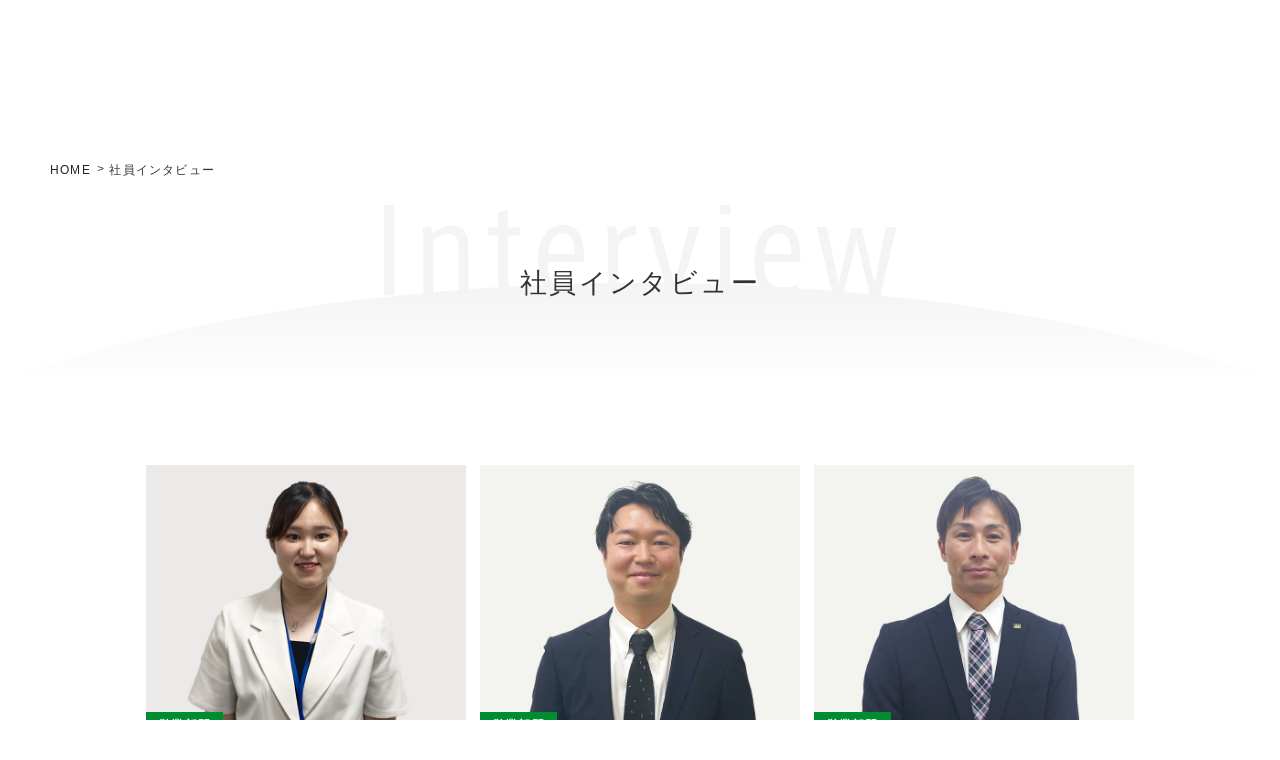

--- FILE ---
content_type: text/html
request_url: https://www.yonex.co.jp/recruit/interview/index.html
body_size: 1754
content:
<!DOCTYPE HTML>
<html xml:lang="ja" lang="ja" prefix="og: http://ogp.me/ns#">
<head>
	<meta charset="utf-8">
	<meta name="viewport" content="width=device-width,initial-scale=1.0,minimum-scale=1.0,maximum-scale=1.0,user-scalable=0,minimal-ui">
	<meta name="description" content="ヨネックス株式会社（YONEX）の採用情報です。新卒採用、キャリア採用情報をはじめ、社員インタビューなどを掲載しています。">
	<meta name="keywords" content="採用情報,募集要項,新卒採用,キャリア採用,中途採用,社員インタビュー,YONEX,ヨネックス,コーポレート,企業情報,基本情報,会社概要,テニス,ゴルフ,バドミントン,ソフトテニス,スノーボード,ウォーキング">
	<meta property="og:locale" content="ja_JP" />
	<meta property="og:title" content="ヨネックス株式会社 採用サイト" />
	<meta property="og:type" content="website" />
	<meta property="og:url" content="/recruit/" />
	<meta property="og:image" content="/recruit/common/img/ogp.jpg" />
	<meta property="og:site_name" content="ヨネックス株式会社 採用サイト" />
	<meta property="og:description" content="ヨネックス株式会社（YONEX）の採用情報です。新卒採用、キャリア採用情報をはじめ、社員インタビューなどを掲載しています。" />
	<meta name="twitter:card" content="summary_large_image" />
	
<meta name=”robots” content=”noindex, nofollow”>

	<title>社員インタビュー | ヨネックス株式会社 採用サイト</title>
	
	<link rel="shortcut icon" type="image/x-icon" href="/recruit/common/img/favicon.ico">
	<link rel="preload" href="https://cdnjs.cloudflare.com/ajax/libs/gsap/3.7.0/gsap.min.js" as="script">
	<link rel="preload" href="/recruit/js/common.js" as="script">
	
	<link rel="stylesheet" type="text/css" href="/recruit/css/common.css">
	<link rel="stylesheet" type="text/css" href="/recruit/css/interview.css">
	<link rel="preconnect" href="https://fonts.googleapis.com">
	<link rel="preconnect" href="https://fonts.gstatic.com" crossorigin>
	<link href="https://fonts.googleapis.com/css2?family=Oswald:wght@300;400&display=swap" rel="stylesheet">
</head>

<body id="interview" class=""><!-- カテゴリごとid分け -->
	
	<div id="container" class="top">
		
		<?php $gnavCurrent = 1; include($_SERVER['DOCUMENT_ROOT'] . '/recruit/common/parts/header.html'); ?>
			
        <div id="breadcrumb">
            <ol class="list">
                <li class="item home"><a href="/recruit/">HOME</a></li>
                <li class="item current">社員インタビュー</li>
            </ol>
        </div>

		<main class="contents">
			
			<div class="title_otr">
				<div class="title">
					<div class="topbg"><span class="topbginr"></span></div>
					<h2><span class="min">社員インタビュー</span></h2>
				</div>
			</div>
			
			<div class="inr title_margin">
				<ul class="int_list">
					
					<!-- 職種ごとclass分け sls -->
					<!--
					<li class="sls">
						<div class="img">
							<div class="icon">VIEW</div>
							<img src="/recruit/img/interview/sls/01/list_thumb.jpg" alt="本社 海外営業部 T.C.">
							<h3 class="dep1">営業部門</h3>
						</div>
						<h4><span class="dep2">本社 海外営業部</span><span class="ini">T.C.</span></h4>
						<a href="sls/01.html"></a>
					</li>
					-->
					<li class="sls">
						<div class="img">
							<div class="icon">VIEW</div>
							<img src="/recruit/img/interview/sls/06/list_thumb.jpg" alt="ヨネックスジャパン ゴルフ営業部 M.E.">
							<h3 class="dep1">営業部門</h3>
						</div>
						<h4><span class="dep2">ヨネックスジャパン ゴルフ営業部</span><span class="ini">M.E.</span></h4>
						<a href="sls/06.html"></a>
					</li>
					<li class="sls">
						<div class="img">
							<div class="icon">VIEW</div>
							<img src="/recruit/img/interview/sls/02/list_thumb.jpg" alt="本社 営業部 T.T.">
							<h3 class="dep1">営業部門</h3>
						</div>
						<h4><span class="dep2">ヨネックスジャパン 営業部</span><span class="ini">T.T.</span></h4>
						<a href="sls/02.html"></a>
					</li>
					<li class="sls">
						<div class="img">
							<div class="icon">VIEW</div>
							<img src="/recruit/img/interview/sls/03/list_thumb.jpg" alt="本社 商品部 T.S.">
							<h3 class="dep1">営業部門</h3>
						</div>
						<h4><span class="dep2">ヨネックスジャパン 商品部</span><span class="ini">T.S.</span></h4>
						<a href="sls/03.html"></a>
					</li>
					<li class="sls">
						<div class="img">
							<div class="icon">VIEW</div>
							<img src="/recruit/img/interview/sls/04/list_thumb.jpg" alt="ヨネックスジャパン お客様相談室 S.H.">
							<h3 class="dep1">営業部門</h3>
						</div>
						<h4><span class="dep2">ヨネックスジャパン お客様相談室</span><span class="ini">S.H.</span></h4>
						<a href="sls/04.html"></a>
					</li>
					<li class="sls">
						<div class="img">
							<div class="icon">VIEW</div>
							<img src="/recruit/img/interview/sls/05/list_thumb.jpg" alt="ヨネックスジャパン 事業開発部 C.L.">
							<h3 class="dep1">営業部門</h3>
						</div>
						<h4><span class="dep2">ヨネックスジャパン 事業開発部</span><span class="ini">C.L.</span></h4>
						<a href="sls/05.html"></a>
					</li>
										<li class="sls">
						<div class="img">
							<div class="icon">VIEW</div>
							<img src="/recruit/img/interview/sls/07/list_thumb.jpg" alt="海外営業部 Y.T.">
							<h3 class="dep1">営業部門</h3>
						</div>
						<h4><span class="dep2">本社 海外営業部</span><span class="ini">Y.T.</span></h4>
						<a href="sls/07.html"></a>
					</li>
					
					<!-- 職種ごとclass分け mkt -->
					<li class="mkt">
						<div class="img">
							<div class="icon">VIEW</div>
							<img src="/recruit/img/interview/mkt/01/list_thumb.jpg" alt="本社 グローバル戦略室 Y.K.">
							<h3 class="dep1">マーケティング部門</h3>
						</div>
						<h4><span class="dep2">本社 グローバル戦略室</span><span class="ini">Y.K.</span></h4>
						<a href="mkt/01.html"></a>
					</li>
					<li class="mkt">
						<div class="img">
							<div class="icon">VIEW</div>
							<img src="/recruit/img/interview/mkt/02/list_thumb.jpg" alt="本社 製品開発部 O.T.">
							<h3 class="dep1">マーケティング部門</h3>
						</div>
						<h4><span class="dep2">本社 製品開発部</span><span class="ini">O.T.</span></h4>
						<a href="mkt/02.html"></a>
					</li>
					<li class="mkt">
						<div class="img">
							<div class="icon">VIEW</div>
							<img src="/recruit/img/interview/mkt/03/list_thumb.jpg" alt="本社 ウェア開発部 S.M.">
							<h3 class="dep1">マーケティング部門</h3>
						</div>
						<h4><span class="dep2">本社 ウェア開発部</span><span class="ini">S.M.</span></h4>
						<a href="mkt/03.html"></a>
					</li>
					
					<!-- 職種ごとclass分け mfg -->
					<li class="mfg">
						<div class="img">
							<div class="icon">VIEW</div>
							<img src="/recruit/img/interview/mfg/01/list_thumb.jpg" alt="新潟工場 バドミントン製造 A.O.">
							<h3 class="dep1">製造部門</h3>
						</div>
						<h4><span class="dep2">新潟工場 バドミントン製造</span><span class="ini">A.O.</span></h4>
						<a href="mfg/01.html"></a>
					</li>
					<li class="mfg">
						<div class="img">
							<div class="icon">VIEW</div>
							<img src="/recruit/img/interview/mfg/03/list_thumb.jpg" alt="新潟工場 バドミントン製造第一部 H.T.">
							<h3 class="dep1">製造部門</h3>
						</div>
						<h4><span class="dep2">新潟工場 バドミントン製造第一部</span><span class="ini">H.T.</span></h4>
						<a href="mfg/03.html"></a>
					</li>
					<li class="mfg">
						<div class="img">
							<div class="icon">VIEW</div>
							<img src="/recruit/img/interview/mfg/04/list_thumb.jpg" alt="新潟工場 研究開発室 O.N.">
							<h3 class="dep1">製造部門</h3>
						</div>
						<h4><span class="dep2">新潟工場 研究開発室</span><span class="ini">O.N.</span></h4>
						<a href="mfg/04.html"></a>
					</li>
					
					<!-- 職種ごとclass分け mgt -->
					<li class="mgt">
						<div class="img">
							<div class="icon">VIEW</div>
							<img src="/recruit/img/interview/mgt/01/list_thumb.jpg" alt="本社 情報システム部 W.A.">
							<h3 class="dep1">管理部門</h3>
						</div>
						<h4><span class="dep2">本社 情報システム部</span><span class="ini">T.A.</span></h4>
						<a href="mgt/01.html"></a>
					</li>
					<li class="mgt">
						<div class="img">
							<div class="icon">VIEW</div>
							<img src="/recruit/img/interview/mgt/02/list_thumb.jpg" alt="福岡営業所 総務課 T.C.">
							<h3 class="dep1">管理部門</h3>
						</div>
						<h4><span class="dep2">福岡営業所 総務課</span><span class="ini">T.C.</span></h4>
						<a href="mgt/02.html"></a>
					</li>
				</ul>
				
			</div>
			
			<div class="footbg_otr">
				<div class="footbg"><span class="footbginr"></span></div>
			</div>
		</main><!-- /#contents -->
		
		<?php $gnavCurrent = 1; include($_SERVER['DOCUMENT_ROOT'] . '/recruit/common/parts/footer.html'); ?>
		
	</div><!-- /#container -->
	
	<?php include($_SERVER['DOCUMENT_ROOT'] . '/recruit/common/parts/google-analytics.html'); ?>

	<script type="text/javascript" src="https://ajax.googleapis.com/ajax/libs/jquery/1.11.1/jquery.min.js"></script>
	<script type="text/javascript" src="https://cdnjs.cloudflare.com/ajax/libs/gsap/3.7.0/gsap.min.js"></script>
	<script type="text/javascript" src="https://cdn.jsdelivr.net/npm/gsap@3.7.0/dist/ScrollTrigger.min.js"></script>
	<script type="text/javascript" src="/recruit/js/common.js"></script>
</body>
</html>


--- FILE ---
content_type: text/css
request_url: https://www.yonex.co.jp/recruit/css/common.css
body_size: 6971
content:
@charset "utf-8";
/** reset **/
/*! destyle.css v3.0.2 | MIT License | https://github.com/nicolas-cusan/destyle.css */

/* Reset box-model and set borders */
/* ============================================ */
*,
::before,
::after {
  box-sizing: border-box;
  border-style: solid;
  border-width: 0;
}

/* Document */
/* ============================================ */
html {
  line-height: 1.15; /* 1 */
  -webkit-text-size-adjust: 100%; /* 2 */
  -webkit-tap-highlight-color: transparent; /* 3*/
}

/* Sections */
/* ============================================ */
body {
  margin: 0;
}
main {
  display: block;
}

/* Vertical rhythm */
/* ============================================ */
p,
table,
blockquote,
address,
pre,
iframe,
form,
figure,
dl {
  margin: 0;
}

/* Headings */
/* ============================================ */
h1,
h2,
h3,
h4,
h5,
h6 {
  font-size: inherit;
  font-weight: inherit;
  margin: 0;
}

/* Lists (enumeration) */
/* ============================================ */
ul,
ol {
  margin: 0;
  padding: 0;
  list-style: none;
}

/* Lists (definition) */
/* ============================================ */
dt {
  font-weight: bold;
}
dd {
  margin-left: 0;
}

/* Grouping content */
/* ============================================ */
hr {
  box-sizing: content-box; /* 1 */
  height: 0; /* 1 */
  overflow: visible; /* 2 */
  border-top-width: 1px;
  margin: 0;
  clear: both;
  color: inherit;
}
pre {
  font-family: monospace, monospace; /* 1 */
  font-size: inherit; /* 2 */
}
address {
  font-style: inherit;
}

/* Text-level semantics */
/* ============================================ */
a {
  background-color: transparent;
  text-decoration: none;
  color: inherit;
}
abbr[title] {
  text-decoration: underline dotted; /* 2 */
}
b,
strong {
  font-weight: bolder;
}
code,
kbd,
samp {
  font-family: monospace, monospace; /* 1 */
  font-size: inherit; /* 2 */
}
small {
  font-size: 80%;
}
sub,
sup {
  font-size: 75%;
  line-height: 0;
  position: relative;
  vertical-align: baseline;
}
sub {
  bottom: -0.25em;
}
sup {
  top: -0.5em;
}

/* Replaced content */
/* ============================================ */
svg,
img,
embed,
object,
iframe {
  vertical-align: bottom;
}

/* Forms */
/* ============================================ */
button,
input,
optgroup,
select,
textarea {
  -webkit-appearance: none; /* 1 */
  appearance: none;
  vertical-align: middle;
  color: inherit;
  font: inherit;
  background: transparent;
  padding: 0;
  margin: 0;
  border-radius: 0;
  text-align: inherit;
  text-transform: inherit; /* 2 */
}
[type="checkbox"] {
  -webkit-appearance: checkbox;
  appearance: checkbox;
}
[type="radio"] {
  -webkit-appearance: radio;
  appearance: radio;
}
button,
[type="button"],
[type="reset"],
[type="submit"] {
  cursor: pointer;
}
button:disabled,
[type="button"]:disabled,
[type="reset"]:disabled,
[type="submit"]:disabled {
  cursor: default;
}
:-moz-focusring {
  outline: auto;
}
select:disabled {
  opacity: inherit;
}
option {
  padding: 0;
}
fieldset {
  margin: 0;
  padding: 0;
  min-width: 0;
}
legend {
  padding: 0;
}
progress {
  vertical-align: baseline;
}
textarea {
  overflow: auto;
}
[type="number"]::-webkit-inner-spin-button,
[type="number"]::-webkit-outer-spin-button {
  height: auto;
}
[type="search"] {
  outline-offset: -2px; /* 1 */
}
[type="search"]::-webkit-search-decoration {
  -webkit-appearance: none;
}
::-webkit-file-upload-button {
  -webkit-appearance: button; /* 1 */
  font: inherit; /* 2 */
}
label[for] {
  cursor: pointer;
}

/* Interactive */
/* ============================================ */
details {
  display: block;
}
summary {
  display: list-item;
}
[contenteditable]:focus {
  outline: auto;
}

/* Tables */
/* ============================================ */
table {
  border-color: inherit; /* 1 */
  border-collapse: collapse;
}
caption {
  text-align: left;
}
td,
th {
  vertical-align: top;
  padding: 0;
}
th {
  text-align: left;
  font-weight: bold;
}
/** reset END **/







/** common **/
:root {
	--basic-txt-color:#222;
	--basic-color-navy:#223855;
	--basic-color-blue:#1551A4;
	--basic-color-green:#008D31;
	
	--basic-bg-gradation-blue:linear-gradient(90deg, #3F73BB 0%, #1551A4 100%);
}


.pc{display: block !important;}
.sp{display: none !important;}
@media screen and (max-width:767px) {
	.pc{display: none !important;}
	.sp{display: block !important;}
}
img{
	max-width: 100%;
}
html{
	overscroll-behavior: none;
}
#container{
	margin: 0 auto;
}
a{
	color: #FFF;
	text-decoration: underline;
	outline: none;
	transition: all 0.5s cubic-bezier(0.155, 0.91, 0.695, 0.95);
}

body {
	width: 100%;
    -webkit-font-smoothing: antialiased;
	background: none repeat scroll 0 0 white;
	color:#333;
	font-family: "Helvetica Neue",Arial,"Hiragino Kaku Gothic ProN","Hiragino Sans",Meiryo,sans-serif;
	overscroll-behavior: none;
}
body, html {
    width: 100%;
    font-size: 16px;
	letter-spacing: 0.16em;
    line-height: 1.8;
	font-feature-settings: "palt";
    box-sizing: border-box;
}
body:not(#top){
    font-size: 15px;
}

@media screen and (max-width:1100px) {
	body, html {
		font-size: calc(16/1100 * 100vw);
	}
}
@media screen and (max-width:800px) {
	body, html {
		font-size: 3.2vw;
		line-height: 180%;
	}
}
.min{
    font-family: "游明朝", "YuMincho", "ヒラギノ明朝 Pro W3", "Hiragino Mincho Pro", "ＭＳ Ｐ明朝", "MS PMincho", serif;
	font-weight: 300;
	font-style: normal;
}
.mds{
	font-family: 'Oswald', sans-serif;
	-webkit-font-smoothing: auto;
	font-weight: 300;
	font-style: normal;
	letter-spacing: 0.1em;
}
.mds_b{
	font-family: 'Oswald', sans-serif;
	-webkit-font-smoothing: auto;
	font-weight: 400;
	font-style: normal;
	letter-spacing: 0.1em;
}
.inr{
	max-width: 1080px;
	margin: 0 auto;
}
@media screen and (max-width:1400px) {
	.inr{
		max-width: calc(1080/1400 * 100vw);
	}
}
@media screen and (max-width:800px) {
	.inr{
		max-width: 90vw;
	}
}






/* header
================================================ */
#container{
	padding-top: 125px;
}
header{
	width: 100%;
	height: 125px;
	font-size: 14px;
	letter-spacing: 1.5px;
	position: fixed;
	top: 0;
	z-index: 9999;
	transition: all .2s;
}
header{
	display: flex;
	justify-content: space-between;
}
header h1{
	width: 287px;
	padding-top: 40px;
	margin-left: 50px;
	transition: all .2s;
}
header a{
	color: #111;
	text-decoration: none;
}
header .linkarea{
	padding-top: 20px;
	margin-right: 50px;
	transition: all .2s;
}
header ul.mainlink{
	display: flex;
	justify-content: flex-end;
	margin-left: auto;
	line-height: 100%;
}
header ul.mainlink > li{
	margin-right: 50px;
	position: relative;
}
header ul.mainlink > li:last-child{
	margin-right: 0;
}
header ul.mainlink li a{
	position: relative;
	transition: all .2s;
}
header ul.mainlink > li > a{
	padding: 15px 0 15px 20px;
}
header ul.mainlink li a:hover{
	color: var(--basic-color-blue);
}
header ul.mainlink > li > a:before{
	content: "";
	position: absolute;
	top: calc(50% - 3px);
	left: 0px;
	width: 4px;
	height: 4px;
	border-radius: 50%;
	background: var(--basic-color-blue);
}
header ul.mainlink > li > a:after{
	content: "";
	position: absolute;
	top: calc(50% - 8px);
	left: -5px;
	width: 14px;
	height: 14px;
	border-radius: 50%;
	border: 1px solid var(--basic-color-blue);
}
header ul.mainlink > li:last-child{
	width: auto;
}



.dropdown {
    visibility: hidden;/*デフォルトでは非表示の状態にしておく*/
    opacity: 0;/*不透明度0*/
    transition: all .2s;/*表示の変化を0.3秒に指定*/
    position: absolute;
    top: 26px;
	z-index: 2;
	background: rgba(255,255,255,1);
	justify-content: center;
	box-shadow: 0px 0px 10px -5px #999;
	border-radius: 6px;
    display: block;
	height: auto;
    left: -10px;
	width: 300px;
	padding: 4px 10px;
}
header ul.mainlink > li:hover .dropdown {
/*header ul.mainlink > li .dropdown {*/
    visibility: visible;/*Gナビメニューにホバーしたら表示*/
    opacity: 1;/*不透明度1*/
}
.dropdown li {
    transition: all .3s;
    position: relative;
	height: 40px;
	border-bottom: 1px solid #EEE;
}
.dropdown li:last-child {
	border-bottom: none;
}
.dropdown li a {
    color: #333;
    text-decoration: none;
    position: relative;
	padding: 0px 20px;
	display: flex;
	align-items: center;
	justify-content: flex-start;
	height: 100%;
}
.dropdown li a:before{
	content: "";
	position: absolute;
	top: calc(50% - 2px);
	left: 5px;
	width: 4px;
	height: 4px;
	border-radius: 50%;
	background: var(--basic-color-blue);
}




header .globallink{
	margin-bottom: 20px;
	display: flex;
	align-items: center;
	transition: all .2s;
	justify-content: flex-end;
}

header .globallink > ul{
	display: flex;
}
header .globallink > ul.lang{
	justify-content: flex-end;
	color: var(--basic-color-blue);
	margin-left: 20px;
	margin-right: -10px;
	font-size: 15px;
}
header .globallink > ul.lang li{
	position: relative;
	line-height: 140%;
	padding: 0 10px;
}
header .globallink > ul.lang li:first-child:after{
	content: "";
	position: absolute;
	top: 10%;
	right: 0;
	width: 1px;
	height: 80%;
	background: #222;
}
header .globallink > ul.lang li.current a{
	color: var(--basic-color-blue);
	cursor: default;
	pointer-events: none;
	font-weight: bold;
}

header .globallink > ul.country{
	background: #F6F4F4;
	align-items: center;
	padding-left: 30px;
	height: 42px;
	border-radius: 42px;
	transition: all .2s;
}
header .globallink > ul.country:hover{
	background: #eee;
}
header .globallink > ul.country li{
	line-height: 100%;
	height: 100%;
}
header .globallink > ul.country li a{
	display: flex;
	align-items: center;
	height: 100%;
	padding-right: 30px;
	transition: all .2s;
}

header .linkarea{/*** phase1 ***/
}
header .linkarea > div{/*** phase1 ***/
	/*
	display: flex;
	align-items: center;
	height: 100%;
	*/
}
header .globallink {/*** phase1 ***/
	/*
    margin-bottom: 0px;
	align-items: flex-start;
	margin-left: 60px;
	*/
}
header .globallink{/*** phase1 ***/
	/*
	justify-content: flex-end
	*/
}


header.fixed{
	height: 84px;
}
header.fixed::before,
header.fixed::after{
	content: "";
	position: absolute;
	width: 100%;
	height: 100%;
	top: 0;
	left: 0;
	background: rgba(255,255,255,0.8);
	background: linear-gradient(180deg,#fff 0%,hsla(0,0%,100%,0) 100%);
	z-index: -1;
	transition: all .3s;
}
header.fixed::before{
	height: calc(100% + 40px);
	background: linear-gradient(180deg,rgba(255,255,255,0.8) 0%,rgba(255,255,255,0) 90%);
}
header.fixed::after{
	background: linear-gradient(180deg,rgba(255,255,255,0.9) 0%,rgba(255,255,255,0.9) 100%);
	opacity: 0;
}
@media(any-hover: hover) {
	header.fixed:hover::before{
		opacity: 0;
	}
	header.fixed:hover::after{
		opacity: 1;
	}
}
header.fixed h1{
	width: 200px;
	padding-top: 15px;
}
header.fixed .linkarea {
	padding-top: 10px;
}
header.fixed .globallink{
	margin-bottom: 14px;
}
header.fixed .globallink > ul.country {
    padding-left: 20px;
    height: 30px;
    border-radius: 30px;
}
header.fixed .globallink > ul.country li a {
    padding-right: 20px;
	font-size: 12px;
}
header.fixed .globallink > ul.lang li a{
	font-size: 12px;
}
@media screen and (max-width:1200px) {
	#container{
		padding-top: calc(125/1200 * 100vw);
	}
	header{
		height: calc(125/1200 * 100vw);
		font-size: max( calc(14/1200 * 100vw),12px);
	}
	header h1{
		width: calc(287/1200 * 100vw);
		padding-top: calc(40/1200 * 100vw);
		margin-left: calc(17/1200 * 100vw);
	}
	header .linkarea{
		padding-top: calc(20/1200 * 100vw);
		margin-right: calc(20/1200 * 100vw);
	}
	header ul.mainlink > li{
		margin-right: calc(60/1200 * 100vw);
	}
	header ul.mainlink > li > a{/** 追加 **/
		padding: calc(10/1200 * 100vw) 0 calc(10/1200 * 100vw) calc(20/1200 * 100vw);
	}
	header ul.mainlink > li > a:before{
		top: calc(50% - 3px);
		left: 0px;
		width: 4px;
		height: 4px;
	}
	header ul.mainlink > li > a:after{
		top: calc(50% - 8px);
		left: -5px;
		width: 14px;
		height: 14px;
	}

	.dropdown {
		top: calc(26/1200 * 100vw);
		box-shadow: 0px 0px calc(10/1200 * 100vw) calc(-5/1200 * 100vw) #999;
		border-radius: calc(6/1200 * 100vw);
		left: calc(-10/1200 * 100vw);
		width: calc(300/1200 * 100vw);
		padding: calc(4/1200 * 100vw) calc(10/1200 * 100vw);
	}
	.dropdown li a {
		padding: 0px calc(20/1200 * 100vw);
	}
	.dropdown li a:before{
		top: calc(50% - 2px);
		left: 5px;
		width: 4px;
		height: 4px;
	}
	header .globallink{
		margin-bottom: calc(20/1200 * 100vw);
	}
	header .globallink > ul.lang{
		margin-left: calc(20/1200 * 100vw);
		margin-right: calc(-10/1200 * 100vw);
		font-size: calc(15/1200 * 100vw);
	}
	header .globallink > ul.lang li{
		padding: 0 10px;
	}
	header .globallink > ul.country{
		padding-left: calc(30/1200 * 100vw);
		height: calc(42/1200 * 100vw);
		border-radius: calc(42/1200 * 100vw);
	}
	header .globallink > ul.country li a{
		padding-right: calc(30/1200 * 100vw);
		font-size: calc(15/1200 * 100vw);
	}

	header .globallink {/*** phase1 ***/
		/*margin-left: calc(60/1200 * 100vw);*/
	}


	header.fixed{
		height: calc(84/1200 * 100vw);
	}
	header.fixed::before{
		height: calc(100% + (40/1200 * 100vw));
	}
	header.fixed h1{
		width: calc(200/1200 * 100vw);
		padding-top: calc(15/1200 * 100vw);
	}
	header.fixed .linkarea {
		padding-top: calc(10/1200 * 100vw);
	}
	header.fixed .globallink{
		margin-bottom: calc(14/1200 * 100vw);
	}
	header.fixed .globallink > ul.country {
		padding-left: calc(20/1200 * 100vw);
		height: calc(30/1200 * 100vw);
		border-radius: calc(30/1200 * 100vw);
	}
	header.fixed .globallink > ul.country li a {
		padding-right: calc(20/1200 * 100vw);
		font-size: max( calc(13/1200 * 100vw),12px);
	}
	header.fixed .globallink > ul.lang li a{
		font-size: max( calc(13/1200 * 100vw),12px);
	}
}

@media screen and (max-width:800px) {
	header{
		z-index: 9999999999;
		font-size: 3.5vw;
		width: auto;
		height: 20vw;
	}
	header h1 {
		width: 45vw;
		padding-top: 1.5vw;
		margin-left: 1.5vw;
		z-index: 9999;
		position: absolute;
	}
	header.fixed{
		width: 100vw;
		height: 20vw;
	}
	header.fixed::before{
		height: calc(100% + 0vw);
	}
	header.fixed h1{
		width: 35vw;
		padding-top: 3vw;
		position: fixed;
	}
	header.open h1{
		width: 45vw;
	}
	header .linkarea{
		display: block;
		padding-top: 0;
    	margin-right: 0;
		display: flex;
		justify-content: center;
		align-items: center;
		width: 1vw;
	}
	header .linkarea > div{/*** phase1 ***/
		/*display: block;
		height: auto;*/
		width: 80%;
		display: flex;
		flex-wrap: wrap;
	}
	header .linkarea .globallink,
	header .linkarea .mainlink{
		width: 100%;
	}
	header .linkarea .mainlink{
		order: 1;
	}
	header .linkarea .globallink{
		order: 2;
		margin-left: 0;
		margin-bottom: 0;
		margin-top: 7vw;
		justify-content: flex-start;
		flex-wrap: wrap;
	}
	header .globallink > ul.lang,
	header .globallink > ul.country{
		width: 100%;
	}
	header .globallink > ul.lang{
		order: 1;
	}
	header .globallink > ul.country{
		order: 2;
	}
	header .globallink > ul.country,
	header.fixed .globallink > ul.country{
		padding-left: 0vw;
		height: 10vw;
		border-radius: 10vw;
		width: 80vw;
		background: #FFF;
	}
	header .globallink > ul.country li{
		width: 100%;
		text-align: center;
	}
	header .globallink > ul.country li a {
		padding-right: 0;
		width: 100%;
		height: 100%;
		justify-content: center;
		font-size: 3.4vw;
	}
	header .globallink > ul.lang{
		justify-content: center;
		margin: 0vw auto 5vw;
    	font-size: 3.4vw;
	}
	header .linkarea .mainlink{
		display: block;
		margin: 0 auto;
	}
	header ul.mainlink > li {
		margin-right: 0;
		margin-bottom: 5vw;
	}
	header ul.mainlink > li > a {
		padding: 3vw 0 3vw 7vw;
		display: block;
	}
	header ul.mainlink > li > a:before{
		left: 5px;
	}
	header ul.mainlink > li > a:after{
		left: 0px;
	}
	.dropdown{
		visibility: visible;
		opacity: 0;
		position: relative;
		background: none;
		width: auto;
		
		top:0;
		box-shadow: none;
		border-radius: 0;
		left: 7vw;
		padding:0;
	}
	.dropdown li {
		height: auto;
		border-bottom: none;
	}
	.dropdown li a {
		padding: 3vw 0 3vw 5vw;
	}
	.dropdown li a:before{
		top: calc(50% - 2px);
		left: 5px;
		width: 4px;
		height: 4px;
	}
	
	
	/*========= ナビゲーションのためのCSS ===============*/

	/*アクティブになったエリア*/
	header .linkarea.panelactive{
		/*position:fixed;にし、z-indexの数値を大きくして前面へ*/
		position:fixed;
		z-index: 999;
		top: 0;
		width:100%;
		height: 100vh;
	}
	header.fixed.open{/*白い帯を消す*/
		background: none;
	}
	/*丸の拡大*/
	.circle-bg{
		position: fixed;
		z-index:3;
		/*丸の形*/
		width: 100px;
		height: 100px;
		border-radius: 50%;
		background: rgba(255,255,255,0.95);
		/*丸のスタート位置と形状*/
		transform: scale(0);/*scaleをはじめは0に*/
		bottom:-50px;
		left:calc(50% - 50px);/*50%から円の半径を引いた値*/
		transition: all .6s;/*0.6秒かけてアニメーション*/
	}
	.circle-bg.circleactive{
		transform: scale(50);/*クラスが付与されたらscaleを拡大*/
	}
	/*ナビゲーションの縦スクロール*/
	#g-nav-list{
		display: none;/*はじめは表示なし*/
		/*ナビの数が増えた場合縦スクロール*/
		position: fixed;
		z-index: 999; 
		width: 100%;
		height: 100vh;
		overflow: auto;
		-webkit-overflow-scrolling: touch;
	}
	header .linkarea.panelactive #g-nav-list{
		 display: block; /*クラスが付与されたら出現*/
	}
	/*ナビゲーション*/
	header .linkarea ul {
		opacity: 0;
	}
	header .linkarea.panelactive ul {
		opacity:1;
	}
	/* 背景が出現後にナビゲーション li を表示※レイアウトによって調整してください。不必要なら削除*/
	header .linkarea.panelactive .globallink,
	header .linkarea.panelactive .mainlink{
		animation-name:gnaviAnime;
		animation-duration:1s;
		animation-delay:.2s;/*0.2 秒遅らせて出現*/
		animation-fill-mode:forwards;
		opacity:0;
	}
	/*========= ボタンのためのCSS ===============*/
	.openbtn{
		position:fixed;
		top:7px;
		right: 7px;
		z-index: 9999;/*ボタンを最前面に*/
		cursor: pointer;
		width: 50px;
		height:50px;
	}
	/*×に変化*/	
	.openbtn span{
		display: inline-block;
		transition: all .3s;
		position: absolute;
		right: 0%;
		height: 3px;
		width: 70%;
		background: linear-gradient(97.06deg, #4A83BF -4.37%, #0051A4 104.58%);
	  }
	.openbtn span:nth-of-type(1) {
		top:12px;
	}
	.openbtn span:nth-of-type(2) {
		top:23px;
		background: linear-gradient(97.06deg, #0051A4 -4.37%, #4A83BF 104.58%);
	}
	.openbtn span:nth-of-type(3) {
		top:34px;
	}
	.openbtn.active span:nth-of-type(1) {
		top: 18px;
		right: 0%;
		transform: translateY(6px) rotate(-45deg);
		width: 60%;
	}
	.openbtn.active span:nth-of-type(2) {
		opacity: 0;
	}
	.openbtn.active span:nth-of-type(3){
		top: 30px;
		right: 0%;
		transform: translateY(-6px) rotate(45deg);
		width: 60%;
	}
}
@keyframes gnaviAnime {
    0% { opacity: 0 ; }
    100% {opacity: 1 ; }
}
/************* header END ***************/




/* footer
================================================ */
footer{
	font-size: 13px;
	letter-spacing: 1.5px;
}
footer .inr{
	display: flex;
	justify-content: space-between;
	align-items: flex-start;
	position: relative;
	padding: 120px 0 180px;
}
footer .inr{/*** phase1 ***/
	padding: 120px 0 140px;
}
footer .logo{
	display: block;
	width: 287px;
	position: relative;
}
footer .logo:before{
	content: "";
	position: absolute;
	background: url("/recruit/common/img/footer_obj.svg") no-repeat top left / cover;
	z-index: -1;
	top: -90px;
	left: calc(50% - 320px);
	width: 640px;
	height: 414px;
}
footer a{
	color: #111;
	text-decoration: none;
}
footer ul.mainlink{
	display: flex;
	margin-left: auto;
	margin-right: 30px;
	line-height: 100%;
	margin-top: 85px;
}
footer ul.mainlink li{
	margin-bottom: 20px;
}
footer ul.mainlink li ul{
	margin-top: 20px;
}
footer ul.mainlink > li{
	width: 260px;
}
footer ul.mainlink li a{
	position: relative;
}
footer ul.mainlink li a:hover{
	color: var(--basic-color-blue);
	/*border-bottom: 1px solid var(--basic-color-blue);*/
}
footer ul.mainlink li a:before{
	content: "";
	position: absolute;
	top: calc(50% - 1px);
	left: -18px;
	width: 3px;
	height: 3px;
	border-radius: 50%;
	background: var(--basic-color-blue);
}

/** 外部リンク **/
footer ul.mainlink li a span.outlink,
header ul.mainlink li a span.outlink{
	position: absolute;
	/* top: -2px; */
	right: 0px;
}
header ul.mainlink li a span.outlink{
	top: 14px;
	right: 5px;
}
.dropdown li a span.outlink{
	right: 30px !important;
}
footer ul.mainlink li a span.outlink::before,
header ul.mainlink li a span.outlink::before{
	content: "";
	position: absolute;
	top: 3px;
	right: -20px;
	display: block;
	width: 8px;
	height: 6px;
	border-top: 1px solid #999;
    border-left: 1px solid #999;
}
footer ul.mainlink li a span.outlink::after,
header ul.mainlink li a span.outlink::after{
	content: "";
	position: absolute;
	top: 6px;
	right: -25px;
	display: block;
	width: 10px;
	height: 8px;
	border: 1px solid #999;
}
@media screen and (max-width:1200px) {
	header ul.mainlink li a span.outlink{
		top: calc(10/1200 * 100vw);
		right: calc(5/1200 * 100vw);
	}
	.dropdown li a span.outlink{
		top: 14px !important;
	}
}
/** 外部リンク END **/

footer ul.mainlink > li > a:after{
	content: "";
	position: absolute;
	top: calc(50% - 7px);
	left: -24px;
	width: 15px;
	height: 15px;
	border-radius: 50%;
	border: 1px solid var(--basic-color-blue);
}
footer ul.mainlink > li:last-child{
	width: auto;
}
footer .globallink{
	position: absolute;
	bottom: 20px;
	right: 0;
	font-size: 14px;
}
footer .globallink > ul{
	display: flex;
}
footer .globallink > ul.lang{
	justify-content: center;
	color: var(--basic-color-blue);
	margin-bottom: 20px;
}
footer .globallink > ul.lang li{
	position: relative;
	line-height: 140%;
	padding: 0 10px;
}
footer .globallink > ul.lang li.current a{
	color: var(--basic-color-blue);
	cursor: default;
	pointer-events: none;
	font-weight: bold;
}
footer .globallink > ul.lang li:first-child:after{
	content: "";
	position: absolute;
	top: 0;
	right: 0;
	width: 1px;
	height: 100%;
	background: #222;
}

footer .globallink > ul.country{
	background: #F6F4F4;
	align-items: center;
	padding-left: 30px;
	height: 42px;
	border-radius: 42px;
}
footer .globallink > ul.country li{
	line-height: 100%;
}
footer .globallink > ul.country li a{
	padding-right: 30px;
}

footer .copy{
	background: #3C3C3C;
	position: relative;
	color: #FFF;
	display: flex;
	align-items: center;
	padding-left: 50px;
	height: 100px;
	font-size: 13px;
}
footer .copy a{
	text-indent: -9999em;
	display: block;
	background: #FFF;
	position: absolute;
	border-radius: 50%;
	top: 25px;
	right: 50px;
	width: 50px;
	height: 50px;
}
footer .copy a:before{
	content: "";
	position: absolute;
	top: calc(50% - 4.5px);
	left: calc(50% - 5.5px);
	width: 0;
	height: 0;
	border-style: solid;
	border-width: 0 5.5px 9px 5.5px;
	border-color: transparent transparent #3c3c3c transparent;
}
@media screen and (max-width:1400px) {
	footer{
		font-size: 13px;
		letter-spacing: 1.5px;
	}
	footer .inr{
		padding: calc(120/1400 * 100vw) 0 calc(180/1400 * 100vw);
	}
	footer .inr{/*** phase1 ***/
		padding: calc(120/1400 * 100vw) 0 calc(140/1400 * 100vw);
	}
	footer .logo{
		width: calc(287/1400 * 100vw);
	}
	footer .logo:before{
		top: calc(-90/1400 * 100vw);
		left: calc(50% - (320/1400 * 100vw));
		width: calc(640/1400 * 100vw);
		height: calc(414/1400 * 100vw);
	}
	footer ul.mainlink{
		margin-right: calc(30/1400 * 100vw);
		margin-top: calc(85/1400 * 100vw);
	}
	footer ul.mainlink li{
		margin-bottom: calc(20/1400 * 100vw);
	}
	footer ul.mainlink li ul{
		margin-top: calc(20/1400 * 100vw);
	}
	footer ul.mainlink > li{
		width: calc(260/1400 * 100vw);
	}
	footer .globallink{
		bottom: 20px;
		font-size: 14px;
	}
	footer .globallink > ul.lang{
		margin-bottom: calc(20/1400 * 100vw);
	}
	footer .globallink > ul.lang li{
		padding: 0 10px;
	}
	footer .globallink > ul.country{
		padding-left: 30px;
		height: 42px;
		border-radius: 42px;
	}
	footer .globallink > ul.country li a{
		padding-right: 30px;
	}

	footer .copy{
		padding-left: calc(50/1400 * 100vw);
		height: calc(100/1400 * 100vw);
		font-size: 13px;
	}
	footer .copy a{
		top: calc(25/1400 * 100vw);
		right: calc(50/1400 * 100vw);
		width: calc(50/1400 * 100vw);
		height: calc(50/1400 * 100vw);
	}
	footer .copy a:before{
		top: calc(50% - (4.5/1400 * 100vw));
		left: calc(50% - (5.5/1400 * 100vw));
		border-width: 0 calc(5.5/1400 * 100vw) calc(9/1400 * 100vw) calc(5.5/1400 * 100vw);
	}
}
@media screen and (max-width:1050px) {
	footer .inr{
		max-width: calc(100% - 100px);
	}
	footer{
		font-size: 12px;
	}
	footer .logo{
		width: calc(370/1400 * 100vw);
	}
	footer ul.mainlink > li{
		width: calc(300/1400 * 100vw);
	}
	footer ul.mainlink li{
		margin-bottom: calc(30/1400 * 100vw);
	}
	footer ul.mainlink li ul{
		margin-top: calc(30/1400 * 100vw);
	}
	footer ul.mainlink li a:before{
		top: calc(50% - 3px);
	}
	footer ul.mainlink > li > a:after{
		top: calc(50% - 9px);
	}
	footer .globallink{
		font-size: 12px;
	}
}
@media screen and (max-width:800px) {
	footer{
		font-size: 3vw;
		overflow: hidden;
	}
	footer .inr{
		padding: 20vw 0 20vw;
	}
	footer .inr{/*** phase1 ***/
		padding: 30vw 0 30vw;
		display: block;
	}
	footer .logo{
		width: 32vw;
		margin: 0 auto;
	}
	footer .logo:before{
		top: -12vw;
		left: calc(50% - 38vw);
		width: 70vw;
		height: 48vw;
		background: url("/recruit/common/img/footer_obj_sp.svg") no-repeat top left / cover;
		opacity: 0.4;
	}
	footer ul.mainlink{
		margin-right: 0;
		margin-top: 18vw;
		flex-wrap: wrap;
		display: block;
		position: relative;
	}
	footer ul.mainlink > li{
		margin-bottom: 8vw;
	}
	footer ul.mainlink li ul{
		margin-top: 5vw;
	}
	footer ul.mainlink li ul li{
		margin-bottom: 5vw
	}
	footer ul.mainlink > li{
		width: 50%;
	}
	footer ul.mainlink > li:nth-of-type(2){
		position: absolute;
		top: 0;
		left: 69%;
	}
	footer ul.mainlink > li:nth-of-type(3){
		position: absolute;
		top: 10vw;
		left: 69%;
	}
	footer ul.mainlink li a:before{
		top: calc(50% - 1.2px);
		left: -18px;
		width: 3px;
		height: 3px;
	}
	footer ul.mainlink > li > a:after{
		top: calc(50% - 7px);
		left: -24px;
		width: 15px;
		height: 15px;
	}
	.english footer ul.mainlink li a{
		display: block;
	}
	.english footer ul.mainlink li a span.outlink{
		display: none;
	}
	footer .globallink{
		bottom: 4vw;
		font-size: 3vw;
        left: 50%;
        transform: translateX(-50%);
	}
	footer .globallink > ul.lang{
		margin-bottom: 6vw;
		justify-content: center;
	}
	footer .globallink > ul.country{
		padding-left: 0vw;
		height: 12vw;
		border-radius: 12vw;
		justify-content: center;
	}
	footer .globallink > ul.country li a{
		padding-right: 0px;
	}
	footer .copy{
		padding-left: 5vw;
		height: 15vw;
		font-size: 2.5vw;
	}
	footer .copy a{
		top: 2.5vw;
		right: 5vw;
		width: 10vw;
		height: 10vw;
	}
	footer .copy a:before{
		top: calc(50% - 0.9vw);
		left: calc(50% - 1.3vw);
		border-width: 0 1.3vw 1.8vw 1.3vw;
	}
}
/************* footer END ***************/




/*** not TOP ***/ 

/* not TOP white slide
================================================ */
body:not(#top) .contents{
	position: relative;
}
body:not(#top) .contents::before,
body .contents::after{
	content: "";
	position: absolute;
	top: 0;
	right: 0;
	width: 100%;
	height: 100%;
	background: #FFF;
	z-index: 10;
	/*transition: all 0.5s cubic-bezier(.74,-0.01,.91,.74) 0.4s;*/
	transition: all 0.5s cubic-bezier(.74,-0.01,.91,.74) 0s;
}
body:not(#top) .contents.active::before {
	width: 0%;
}
body .contents::after{
	width: 0%;
}
body.slideout .contents::after{
	width: 100%;
}


/* #breadcrumb
================================================ */
#breadcrumb { 
	margin: 30px auto 0px;
	width: calc(100% - 100px);
}
#breadcrumb .list .item { 
	display: inline-block;
	font-size: 12px;
	letter-spacing: .1em;
}
#breadcrumb .list .item a {
	text-decoration: none; 
	color: var(--basic-txt-color);
}
#breadcrumb .list .item a:hover { 
	text-decoration: underline; 
}
#breadcrumb .list .item + .item:before {
	position: relative;
	top: -1px;
	content: ">";
	margin-right: 4px; 
}
@media screen and (max-width:1050px) {
	#breadcrumb { 
		margin: calc(30/1400 * 100vw) auto 0px;
	}
	#breadcrumb .list .item { 
		font-size: 11px;
	}
}
@media screen and (max-width:800px) {
	#breadcrumb {
		display: none;
	}
}

/* #title
================================================ */
body:not(#top) .contents{
	padding-top: 20px;
	overflow: hidden;
}
body:not(#top) .contents .title_otr{
	overflow: hidden;
	padding-top: 90px;
}
body:not(#top) .contents .title_margin{
    margin-top: -350px;
}
body:not(#top) .contents .title{
	position: relative;
	height: 550px;
}
body:not(#top) .contents .title .topbg {
	width: 150vw;
	height: 100%;
	border-radius: 50% 50%  0% 0%/ 30vw 30vw 0vw 0vw;
	overflow: hidden;
	position: relative;
	left: -25%;
}
body:not(#top) .contents .title .topbg .topbginr{
	display: block;
	position   : relative;
	max-width  : calc(100vw - 40px);
	height     : 100%;
	margin     : auto;
	overflow   : hidden;
	background: linear-gradient(180deg, #F4F4F4 0%, rgba(255, 255, 255, 0) 110px);
}
body:not(#top) .contents .title h2{
	position: absolute;
	top: -0.5em;
	left: 0;
	width: 100%;
	text-align: center;
	font-size: 30px;
	line-height: 100%;
}
body:not(#top) .contents .title h2:before{
	content: "";
	position: absolute;
	top: -70px;
	z-index: -1;	
}
body#interview .contents .title h2:before{/*** interview ***/
	background: url("/recruit/img/interview/title.svg") no-repeat center / cover;
	left: calc(50% - 280px);
	width: 561px;
	height: 101px;
}
@media screen and (max-width:1400px) {
	body:not(#top) .contents{
		padding-top: calc(20/1400 * 100vw);
	}
	body:not(#top) .contents .title_otr{
		padding-top: calc(90/1400 * 100vw);
	}
	body:not(#top) .contents .title_margin{
		margin-top: calc(-350/1400 * 100vw);
	}
	body:not(#top) .contents .title{
		height: calc(550/1400 * 100vw);
	}
	body:not(#top) .contents .title .topbg .topbginr{
		max-width  : calc(100vw - (40/1400 * 100vw));
		background: linear-gradient(180deg, #F4F4F4 0%, rgba(255, 255, 255, 0) calc(110/1400 * 100vw));
	}
	body:not(#top) .contents .title h2{
		font-size: calc(30/1400 * 100vw);
	}
	body:not(#top) .contents .title h2:before{
		top: calc(-70/1400 * 100vw);
	}
	body#interview .contents .title h2:before{/*** interview ***/
		left: calc(50% - (280/1400 * 100vw));
		width: calc(561/1400 * 100vw);
		height: calc(101/1400 * 100vw);
	}
}
@media screen and (max-width:800px) {
	body:not(#top) #container {
		padding-top: 20vw;
	}
	body:not(#top) .contents{
		padding-top: 8vw;
	}
	body:not(#top) .contents .title_otr{
		padding-top: 10vw;
	}
	body:not(#top) .contents .title_margin{
		margin-top: -22vw;
	}
	body:not(#top) .contents .title .topbg .topbginr{
		max-width  : 97vw;
		height     : 55vw;
		background: linear-gradient(180deg, #F4F4F4 0%, rgba(255, 255, 255, 0) 11vw);
	}
	body:not(#top) .contents .title h2{
		font-size: 4vw;
	}
	body.english:not(#top) .contents .title h2{
		font-size: 4.5vw;
	}
	body:not(#top) .contents .title h2:before{
		top: -7vw;
		background-size: contain;
	}
	body#interview .contents .title h2:before{/*** interview ***/
		left: calc(50% - 30vw);
		width: 60vw;
		height: 11vw;
	}
}

/* footer shadow
================================================ */
body:not(#top) .contents .footbg_otr {
	overflow: hidden;
}
body:not(#top) .contents .footbg {
	width: 150vw;
	height: 100%;
	border-radius: 0% 0%  50% 50%/ 0vw 0vw 30vw 30vw;
	overflow: hidden;
	position: relative;
	left: -25%;
	margin-top: -300px;
}
body:not(#top) .contents .footbg .footbginr{
	display: block;
	position   : relative;
	max-width  : calc(100vw - 40px);
	height     : 550px;
	margin     : auto;
	overflow   : hidden;
	background: linear-gradient(0deg, #F4F4F4 0%, rgba(255, 255, 255, 0) 110px);
}

@media screen and (max-width:1400px) {
	body:not(#top) .contents .footbg {
		margin-top: calc(-300/1400 * 100vw);
	}
	body:not(#top) .contents .footbg .footbginr{
		max-width  : calc(100vw - (40/1400 * 100vw));
		height     : calc(550/1400 * 100vw);
		background: linear-gradient(0deg, #F4F4F4 0%, rgba(255, 255, 255, 0) calc(110/1400 * 100vw));
	}
}
@media screen and (max-width:800px) {
	body:not(#top) .contents .footbg {
		margin-top: -35vw;
	}
	body:not(#top) .contents .footbg .footbginr{
		max-width  : 97vw;
		height     : 55vw;
		background: linear-gradient(0deg, #F4F4F4 0%, rgba(255, 255, 255, 0) 11vw);
	}
}









/** common END **/

--- FILE ---
content_type: text/css
request_url: https://www.yonex.co.jp/recruit/css/interview.css
body_size: 3706
content:
@charset "utf-8";

:root {
	--mfg-color:#0074B5;/** 製造部門 **/
	--mkt-color:#D6A700;/** マーケティング部門 **/
	--sls-color:#008D31;/** 営業部門 **/
	--mgt-color:#AB73AC;/** 管理部門 **/
}



/* list
================================================ */
#interview ul.int_list{
	display: flex;
	justify-content: flex-start;
	flex-wrap: wrap;
	align-items: top;
}
#interview ul.int_list li{
	position: relative;
	cursor: pointer;
	width: 350px;
	margin-bottom: 40px;
	letter-spacing: 1.3px;
	margin-right: 15px;
}
#interview ul.int_list li:nth-of-type(3n){
	margin-right: 0;
}
#interview ul.int_list li h4{
	margin-top: 10px;
	line-height: 120%;
}
#interview ul.int_list li h4 span.ini{
	font-size: 25px;
	display: block;
	margin-left: 0;
	margin-top: 10px;
}
#interview ul.int_list li .img{
	position: relative;
	overflow: hidden;
}
#interview ul.int_list li .img h3{
	position: absolute;
	left: 0;
	bottom: 0;
	display: flex;
	align-items: center;
	justify-content: center;
	font-weight: bold;
	line-height: 100%;
	background: #ccc;
	color: #FFF;
	z-index: 2;
	font-size: 13px;
	height: 30px;
	padding: 0 13px;
}

#interview ul.int_list li.sls .img h3{
	background: #008D31;
}
#interview ul.int_list li.mkt .img h3{
	background: #D6A700;
}
#interview ul.int_list li.mfg .img h3{
	background: #0074B5;
}
#interview ul.int_list li.mgt .img h3{
	background: #AB73AC;
}

#interview ul.int_list li a{
	position: absolute;
	display: block;
	top: 0;
	left: 0;
	width: 100%;
	height: 100%;
	z-index: 3;
}
#interview ul.int_list li .img:before{
	content: "";
	position: absolute;
	top: 0;
	left: 0;
	width: 100%;
	height: 100%;
	transition: all .3s;
	z-index: 1;
}
#interview ul.int_list li .img .icon{
	position: absolute;
	display: flex;
	justify-content: center;
	align-items: flex-end;
	transition: all .3s;
	color: #FFF;
	z-index: 1;
	top: 0px;
	right: 10px;
	font-size: 12px;
	letter-spacing: 1px;
	width: 50px;
	height: 50px;
	opacity: 0;
}
#interview ul.int_list li .img .icon::before,
#interview ul.int_list li .img .icon::after{
	content: "";
	position: absolute;
	top: 16px;
	left: calc(50% - 10px);
	width: 20px;
	height: 2px;
	background: #FFF;
}
#interview ul.int_list li .img .icon::after{
	transform: rotate(90deg);
	transition: all .3s;
}
#interview ul.int_list li .img img{
	transition: all .3s;
}

#interview ul.int_list li:hover .img:before{
	background: rgba(0,0,0,0.3);
}
#interview ul.int_list li:hover .img .icon{
	opacity: 1;
	top: 10px;
}
#interview ul.int_list li:hover .img img{
	transform: scale(1.06);
	transform-origin: center ;
}

@media screen and (max-width:1400px) {
	#interview ul.int_list{
	}
	#interview ul.int_list li{
		width: calc(350/1400 * 100vw);
		margin-bottom: calc(40/1400 * 100vw);
		margin-right: calc(15/1400 * 100vw);
	}
	#interview ul.int_list li h4{
		margin-top: calc(10/1400 * 100vw);
	}
	#interview ul.int_list li h4 span.dep2{
		font-size: calc(15/1400 * 100vw);
	}
	#interview ul.int_list li h4 span.ini{
		font-size: calc(25/1400 * 100vw);
	}
	#interview ul.int_list li .img h3{
		font-size: calc(13/1400 * 100vw);
		height: calc(30/1400 * 100vw);
		padding: 0 calc(13/1400 * 100vw);
	}
}
@media screen and (max-width:800px) {
	#interview ul.int_list li{
		width: calc(50% - 5px);
		margin-bottom: 6vw;
		margin-right: 10px;
	}
	#interview ul.int_list li:nth-of-type(3n){
		margin-right: auto;
	}
	#interview ul.int_list li:nth-of-type(2n){
		margin-right: 0;
	}
	#interview ul.int_list li h4{
		margin-top: 1vw;
	}
	#interview ul.int_list li h4 span.dep2{
		font-size: 2.5vw;
		letter-spacing: 0.1em;
	}
	#interview ul.int_list li h4 span.ini{
		font-size: 3.5vw;
		margin-top: 1vw;
		line-height: 100%;
	}
	#interview ul.int_list li .img h3{
		font-size: 2.5vw;
		height: 5vw;
		padding: 0 2vw;
		letter-spacing: 0.15em;
	}
	#interview ul.int_list li:hover .img:before{
		display: none;
	}
	#interview ul.int_list li:hover .img .icon{
		display: none;
	}
	#interview ul.int_list li:hover .img img{
		transform: scale(1);
	}
}
/************* list END ***************/



/* detail
================================================ */
#interview.article{
	line-height: 2;
}
.english#interview.article{
	line-height: 1.8;
}
#interview.article .contents{
	overflow:inherit;
}
#interview.article .stic_otr{
	position: relative;
    margin-top: -549px;
}
#interview.article .stic{
	position: sticky;
	top: 84px;/** header高さ **/
	z-index: -1;
	width: 100vw;
	overflow: hidden;
}

#interview.article .sloganbg{
	width: 150vw;
	height: calc(100vh - 104px);/** header高さ + 下余白20 **/
    border-radius: 50% 50% 0% 0% / 30vw 30vw 0vw 0vw;
    overflow: hidden;
    position: relative;
    /*transition: all .9s cubic-bezier(0,.92,.49,1.02) 0s ,border-radius 1s; メインイメージ sticky ptn1 */
    left: -25vw;
	z-index: -1;
}
#interview.article .sloganbg.no-radius{
    /*border-radius: 0; メインイメージ sticky ptn1 */
}
#interview.article .slogan{
    position: relative;
    max-width: calc(100vw - 40px);
    height: 100%;
    margin: auto;
    overflow: hidden;
}

#interview.article .mdsarea{
	width: 100%;
	position: relative;
	height: calc(100vh - 104px);
	margin-top: calc(-100vh + 104px);
	padding-right: 20px;
}
#interview.article .mdsarea .omds{
	color: #FFF;
	background: var(--basic-bg-gradation-blue);
	background: linear-gradient(97.06deg, rgba(74,131,191,0.9) -4.37%, rgba(0,81,164,0.9) 104.58%);
	position: absolute;
	padding: 35px 50px;
	font-size: 30px;
}

@media screen and (max-width:1400px) {
	#interview.article ul.int_list li:nth-of-type(3n){
		margin-right: calc(15/1400 * 100vw);
	}
	
	#interview.article .stic_otr{
		margin-top: calc(-549/1400 * 100vw);
	}
	#interview.article .stic{
		top: calc(84/1400 * 100vw);
	}
	#interview.article .sloganbg{
		height: calc(100vh - (104/1400 * 100vw));
	}
	#interview.article .slogan{
		max-width: calc(100vw - (40/1400 * 100vw));
	}
	#interview.article .mdsarea{
		height: calc(100vh - (104/1400 * 100vw));
		margin-top: calc(-100vh + (104/1400 * 100vw));
		padding-right: calc(20/1400 * 100vw);
	}
	#interview.article .mdsarea .omds{
		padding: calc(35/1400 * 100vw) calc(50/1400 * 100vw);
		font-size: calc(30/1400 * 100vw);
	}
}
@media screen and (max-width:1200px) {
	#interview.article .stic{
		top: calc(84/1200 * 100vw);
	}
	#interview.article .sloganbg{
		height: calc(100vh - (104/1200 * 100vw));
	}
	#interview.article .mdsarea{
		height: calc(100vh - (104/1200 * 100vw));
		margin-top: calc(-100vh + (104/1200 * 100vw));
	}
}
@media screen and (max-width:800px) {
	#interview.article ul.int_list li{
		margin-bottom: 3vw;
	}
	
	#interview.article .stic_otr{
		margin-top: -39vw;
	}
	#interview.article .stic{
		top: 20vw;
	}
	#interview.article .sloganbg{
		height: calc(100vh - 23vw);
	}
	#interview.article .slogan{
		max-width: 97vw;
	}
	#interview.article .mdsarea{
		height: calc(100vh - 23vw);
		margin-top: calc(-100vh + 23vw);
		padding-right: 1.5vw;
	}
	#interview.article .mdsarea .omds{
		padding: 4vw 5.5vw;
		font-size: 4vw;
	}
}

#interview.article .prof,
#interview.article .qa dl{
	width: 900px;
	margin: 0 auto;
}
#interview.article .prof{
	padding-top: 200px;
}
#interview.article .prof .data{
	position: relative;
	z-index: 1;
	background: rgba(255,255,255,0.9);
	width: 800px;
	margin: -40px auto 0;
	padding: 25px 35px;
}
#interview.article .prof .data .name{
	line-height: 100%;
	margin-bottom: 25px;
}
#interview.article .prof .data .name .dep{
	font-size: 20px;
	height: 35px;
	line-height: 35px;
	padding: 0 20px;
	margin-bottom: 20px;
	background: #CCC;
	color: #FFF;
	font-weight: bold;
	display: inline-block;
}


/*** インタビュー詳細ページ プロフィール 色分け設定 ***/
#interview.article.mfg .prof .data .name .dep{
	background: var(--mfg-color);
}
#interview.article.mkt .prof .data .name .dep{
	background: var(--mkt-color);
}
#interview.article.sls .prof .data .name .dep{
	background: var(--sls-color);
}
#interview.article.mgt .prof .data .name .dep{
	background: var(--mgt-color);
}
/*** インタビュー詳細ページ プロフィール 色分け設定 ***/


#interview.article .prof .data .name .ini{
	font-size: 18px;
	display: block;
}
#interview.article .qa{
	margin-top: 130px;
	padding: 80px 0;
	background: #FFF;
}
#interview.article .qa dl dt{
	background: var(--basic-bg-gradation-blue);
	display: inline-block;
	color: #FFF;
	font-weight: normal;
	font-size: 20px;
	padding: 5px 20px;
	margin-bottom: 30px;
}
#interview.article .qa dl dd{
	margin-bottom: 60px;
}
#interview.article .qa dl dd:last-child{
	margin-bottom: 0;
}


#interview.article .oneday{
	background: linear-gradient(132.44deg, #0051A4 0.24%, rgba(0, 81, 164, 0.8) 99.76%);
	color: #FFF;
	margin-top: 100px;
	padding: 60px 0;
}
#interview.article .oneday > div{
	width: 900px;
	margin: 0 auto;
}
#interview.article .oneday h3{
	display: flex;
	justify-content: center;
	align-items: center;
	text-align: center;
	background:#2D73BC;
	margin: 0 auto 40px;
	font-size: 27px;
	width: 340px;
	height: 60px;
	border-radius: 60px;
}
.english#interview.article .oneday h3{
	width: 100%;
	letter-spacing: 0.1em;
}

#interview.article .oneday ul{
	position: relative;
	padding-top: 20px;
}
#interview.article .oneday ul li{
	display: flex;
	align-items: flex-start;
	justify-content: flex-start;
	margin-bottom: 50px;
}
#interview.article .oneday ul li:last-child{
	margin-bottom: 0;
}
#interview.article .oneday ul li p.min{
	text-align: right;
	position: relative;
	line-height: 140%;
	font-size: 24px;
	margin-right: 50px;
	width: 70px;
}
#interview.article .oneday ul::before{
	content: "";
	position: absolute;
	background: #FFF;
	transition: all 1.4s;
	width: 1px;
	height: 0%;
	top: 0;
	left: 91px;
}
#interview.article .oneday.active ul::before{
	height: 100%;
}
#interview.article .oneday ul li p.min::after{
	content: "";
	position: absolute;
	background: #FFF;
	top: calc(50% - 5px);
	right: -26px;
	width: 9px;
	height: 9px;
	border-radius: 4px;
}
#interview.article .oneday ul li p.txt{
	width: calc(100% - 120px);
}
#interview.article .oneday ul li p.txt span{
	display: block;
	font-weight: bold;
	font-size: 18px;
	line-height: 100%;
	padding-top: 3px;
	margin-bottom: 20px;
	line-height: 140%;
}

#interview.article .link{
	margin-top: 100px;
	text-align: center;
}
#interview.article .link h3{
	font-size: 16px;
	height: 59px;
	line-height: 59px;
	padding: 0 40px;
	margin-bottom: 30px;
	display: inline-block;
	background: #CCC;
	color: #FFF;
	font-weight: bold;
}

/*** インタビュー詳細ページ 下部リンク 色分け設定 ***/
#interview.article.mfg .link h3{
	background: var(--mfg-color);
}
#interview.article.mkt .link h3{
	background: var(--mkt-color);
}
#interview.article.sls .link h3{
	background: var(--sls-color);
}
#interview.article.mgt .link h3{
	background: var(--mgt-color);
}
/*** インタビュー詳細ページ 下部リンク 色分け設定 END ***/

#interview.article ul.int_list{
	justify-content: center;
}
#interview.article ul.int_list li{
	width: 260px;
	padding: 10px;
	background: #FBFBFB;
	margin-right: 13px;
}
#interview.article ul.int_list li:nth-of-type(3n){
    margin-right: 13px;
}
#interview.article ul.int_list li:last-child,
#interview.article ul.int_list li:nth-of-type(4n){
    margin-right: 0;
}
#interview.article ul.int_list li h4{
	text-align: left;
}
#interview.article ul.int_list li h4 span.dep2 {
    font-size: 13px;
}
#interview.article ul.int_list li h4 span.ini {
    font-size: 23px;
    margin-left: 0px;
	display: block;
	line-height: 100%;
}
#interview.article a.goark{
	border: 1px solid #666;
	color: #666;
	text-decoration: none;
	margin: 0 auto;
	width: 700px;
	height: 70px;
	display: flex;
	justify-content: center;
	align-items: center;
	position: relative;
	
	width: 100%;
}
#interview.article a.goark::before{
	content: "";
	position: absolute;
    left: 20px;
    width: 20px;
    height: 1px;
    background: #666;
}
#interview.article a.goark::after{
	content: "";
	position: absolute;
	top: calc(50% - 5px);
    left: 20px;
    width: 10px;
    height: 10px;
    border-bottom: 1px solid #666;
    border-left: 1px solid #666;
    -webkit-transform: rotate(45deg);
    transform: rotate(45deg);
}

@media screen and (max-width:1400px) {
	#interview.article .prof,
	#interview.article .qa dl{
		width: calc(900/1400 * 100vw);
	}
	#interview.article .prof{
		padding-top: calc(200/1400 * 100vw);
	}
	#interview.article .prof .data{
		width: calc(800/1400 * 100vw);
		margin: calc(-40/1400 * 100vw) auto 0;
		padding: calc(25/1400 * 100vw) calc(35/1400 * 100vw);
	}
	#interview.article .prof .data .name{
		margin-bottom: calc(25/1400 * 100vw);
	}
	#interview.article .prof .data p{
		font-size: max(calc(15/1400 * 100vw),12px);
	}
	#interview.article .prof .data .name .dep{
		font-size: max(calc(14/1400 * 100vw),11px);
		height: calc(35/1400 * 100vw);
		line-height: calc(35/1400 * 100vw);
		padding: 0 calc(20/1400 * 100vw);
		margin-bottom: calc(20/1400 * 100vw);
	}

	#interview.article .prof .data .name .ini{
		font-size: calc(30/1400 * 100vw);
	}
	#interview.article .qa{
		margin-top: calc(130/1400 * 100vw);
		padding: calc(80/1400 * 100vw) 0;
	}
	#interview.article .qa dl dt{
		font-size: calc(20/1400 * 100vw);
		padding: calc(5/1400 * 100vw) calc(20/1400 * 100vw);
		margin-bottom: calc(30/1400 * 100vw);
	}
	#interview.article .qa dl dd{
		margin-bottom: calc(60/1400 * 100vw);
		font-size: max(calc(15/1400 * 100vw),12px);
	}
	
	#interview.article .oneday{
		margin-top: calc(100/1400 * 100vw);
		padding: calc(60/1400 * 100vw) 0;
	}
	#interview.article .oneday > div{
		width: calc(900/1400 * 100vw);
	}
	#interview.article .oneday h3{
		margin: 0 auto calc(40/1400 * 100vw);
		font-size: calc(27/1400 * 100vw);
		width: calc(340/1400 * 100vw);
		height: calc(60/1400 * 100vw);
		border-radius: calc(60/1400 * 100vw);
	}
	#interview.article .oneday ul{
		padding-top: calc(20/1400 * 100vw);
	}
	#interview.article .oneday ul li{
		margin-bottom: calc(50/1400 * 100vw);
	}
	#interview.article .oneday ul li p.min{
		font-size: calc(24/1400 * 100vw);
		margin-right: calc(50/1400 * 100vw);
		width: calc(70/1400 * 100vw);
	}
	#interview.article .oneday ul::before{
		left: calc(91/1400 * 100vw);
	}
	#interview.article .oneday ul li p.min::after{
		top: calc(50% - (5/1400 * 100vw));
		right: calc(-26/1400 * 100vw);
		width: calc(9/1400 * 100vw);
		height: calc(9/1400 * 100vw);
		border-radius: calc(4/1400 * 100vw);
	}
	#interview.article .oneday ul li p.txt{
		width: calc(100% - (120/1400 * 100vw));
		font-size: max(calc(15/1400 * 100vw),12px);
	}
	#interview.article .oneday ul li p.txt span{
		font-size: calc(18/1400 * 100vw);
		padding-top: calc(3/1400 * 100vw);
		margin-bottom: calc(20/1400 * 100vw);
	}
	#interview.article .link{
		margin-top: calc(100/1400 * 100vw);
	}
	#interview.article .link h3{
		font-size: max(calc(16/1400 * 100vw),13px);
		height: calc(59/1400 * 100vw);
		line-height: calc(59/1400 * 100vw);
		padding: 0 calc(40/1400 * 100vw);
		margin-bottom: calc(30/1400 * 100vw);
	}

	#interview.article ul.int_list li{
		width: calc(260/1400 * 100vw);
		padding: calc(10/1400 * 100vw);
		margin-right: calc(13/1400 * 100vw);
	}
	#interview.article ul.int_list li:nth-of-type(3n){
		margin-right: calc(13/1400 * 100vw);
	}
	#interview.article ul.int_list li h4 span.dep2 {
		font-size: max(calc(13/1400 * 100vw),11px);
	}
	#interview.article ul.int_list li h4 span.ini {
		font-size: calc(23/1400 * 100vw);
	}
	
	#interview.article a.goark{
		font-size: calc(15/1400 * 100vw);
		width: calc(700/1400 * 100vw);
		height: calc(70/1400 * 100vw);
	}
	#interview.article a.goark::before{
		left: calc(20/1400 * 100vw);
		width: calc(20/1400 * 100vw);
	}
	#interview.article a.goark::after{
		top: calc(50% - (5/1400 * 100vw));
		left: calc(20/1400 * 100vw);
		width: calc(10/1400 * 100vw);
		height: calc(10/1400 * 100vw);
	}
}


@media screen and (max-width:800px) {

	#interview.article .prof,
	#interview.article .qa dl{
		width: 90vw;
	}
	#interview.article .prof{
		padding-top: 10vw;
	}
	#interview.article .prof .data{
		width: 80vw;
		margin: -5vw auto 0;
		padding: 4vw 3.5vw;
	}
	#interview.article .prof .data .name{
		margin-bottom: 4vw;
	}
	#interview.article .prof .data p{
		font-size: 2.7vw;
	}
	#interview.article .prof .data .name .dep{
		font-size: 3.5vw;
		height: 6vw;
		line-height: 6vw;
		padding: 0 2vw;
		margin-bottom: 2vw;
	}
	#interview.article .prof .data .name .ini{
		font-size: 3vw;
	}
	#interview.article .qa{
		margin-top: 15vw;
		padding: 7vw 5vw;
	}
	#interview.article .qa dl{
		width: 100%;
	}
	#interview.article .qa dl dt{
		font-size: 3vw;
		padding: 1.4vw 3vw;
		margin-bottom: 5vw;
	}
	#interview.article .qa dl dd{
		margin-bottom: 10vw;
		font-size: 3vw;
	}
	
	#interview.article .oneday{
		margin-top: 15vw;
		padding: 7vw 0;
	}
	#interview.article .oneday > div{
		width: 90%;
	}
	#interview.article .oneday h3{
		margin: 0 auto 7vw;
		font-size: 3.4vw;
		width: 50vw;
		height: 8vw;
		border-radius: 8vw;
	}
	#interview.article .oneday ul{
		padding-top: 3vw;
	}
	#interview.article .oneday ul li{
		margin-bottom: 5vw;
	}
	#interview.article .oneday ul li p.min{
		font-size: 3.6vw;
		margin-right: 8vw;
		width: 12vw;
	}
	#interview.article .oneday ul::before{
		left: 15.4vw;
	}
	#interview.article .oneday ul li p.min::after{
		top: calc(50% - 1vw);
		right: -4.5vw;
		width: 2vw;
		height: 2vw;
		border-radius: 2vw;
	}
	#interview.article .oneday ul li p.txt{
		width: calc(100% - 20vw);
		font-size: 3vw;
	}
	#interview.article .oneday ul li p.txt span{
		font-size: 3.4vw;
		padding-top: 0.4vw;
		margin-bottom: 3vw;
	}
	
	#interview.article .link{
		margin-top: 15vw;
	}
	#interview.article .link h3{
		font-size: 3.2vw;
		height: 9vw;
		line-height: 9vw;
		padding: 0 5vw;
		margin-bottom: 5vw;
	}
	#interview.article ul.int_list{
		flex-wrap: wrap;
		justify-content: flex-start;
	}
	#interview.article ul.int_list li{
		width: calc(50% - 5px);
		padding: 1.5vw;
		margin-right:  10px;
	}
	#interview.article ul.int_list li:nth-of-type(2n){
		margin-right:  0px;
	}
	#interview.article ul.int_list li:nth-of-type(3n){
		margin-right:  10px;
	}
	#interview.article ul.int_list li h4{
		margin-top: 0;
	}
	#interview.article ul.int_list li h4 span.dep2 {
		font-size: 2.7vw;
	}
	#interview.article ul.int_list li h4 span.ini {
		font-size: 4vw;
	}
	
	#interview.article a.goark{
		font-size: 2.7vw;
		width: 100%;
		height: 14vw;
		margin-top: 5vw;
	}
	#interview.article a.goark::before{
		left: 5vw;
		width: 4vw;
	}
	#interview.article a.goark::after{
		top: calc(50% - 1vw);
		left: 5vw;
		width: 2vw;
		height: 2vw;
	}
	/*
	.footbg,.title,.stic{
		display: none !important;
	}
	*/
}
/************* detail END ***************/










--- FILE ---
content_type: image/svg+xml
request_url: https://www.yonex.co.jp/recruit/img/interview/title.svg
body_size: 984
content:
<svg width="562" height="102" fill="none" xmlns="http://www.w3.org/2000/svg"><path d="M.38.208v99.584h10.88V.208H.38ZM41.782 25.168c1.024 3.84 1.408 9.856 1.408 14.464v60.16h10.624v-59.52c3.84-4.608 10.112-7.936 16.256-7.936 8.832 0 11.776 5.888 11.776 14.464v52.992h10.496V44.496c0-12.928-5.376-21.12-19.072-21.12-7.424 0-15.104 3.584-20.096 9.216-.256-2.688-1.024-6.272-1.92-8.832l-9.472 1.408ZM144.282 91.472c-6.784 0-8.832-2.816-8.832-11.52V34h13.824v-8.704H135.45V5.968l-10.496 2.56v16.768h-11.008V34h11.008v48.896c0 12.928 6.144 17.408 16.64 17.408l6.528-.64v-8.192h-3.84ZM218.946 55.376c0-20.992-7.168-32.768-22.784-32.768-17.28 0-27.392 14.72-27.392 40.576 0 27.904 11.52 38.016 29.696 38.016 7.552 0 14.72-1.792 19.584-3.84l-2.048-8.96c-4.608 2.048-10.752 3.328-16.768 3.328-14.208 0-19.84-10.112-19.84-25.6 0-.64 0-2.048.128-3.2h39.424v-7.552Zm-39.168-.768c.896-14.208 6.656-23.04 15.36-23.04 9.344 0 13.696 6.528 13.824 23.04h-29.184ZM256.319 44.88c3.072-7.552 11.136-11.264 19.584-11.392l.384-9.856c-9.6.128-17.024 4.608-20.608 11.52-.256-3.712-1.152-8.448-2.176-11.392l-9.472 1.408c1.152 4.608 1.664 10.88 1.664 20.48v54.144h10.624V44.88ZM300.855 24.656h-11.264l22.4 75.136h11.136l22.272-75.136h-11.264l-16.256 62.592-17.024-62.592ZM367.725.208v10.88h11.648V.208h-11.648Zm.512 24.448v75.136h10.624V24.656h-10.624ZM456.036 55.376c0-20.992-7.168-32.768-22.784-32.768-17.28 0-27.392 14.72-27.392 40.576 0 27.904 11.52 38.016 29.696 38.016 7.552 0 14.72-1.792 19.584-3.84l-2.048-8.96c-4.608 2.048-10.752 3.328-16.768 3.328-14.208 0-19.84-10.112-19.84-25.6 0-.64 0-2.048.128-3.2h39.424v-7.552Zm-39.168-.768c.896-14.208 6.656-23.04 15.36-23.04 9.344 0 13.696 6.528 13.824 23.04h-29.184ZM523.135 25.936h-11.264l-13.952 61.568-12.8-62.848h-11.264l17.536 75.136h11.648l14.592-60.672 14.592 60.672h11.52l17.664-75.136h-11.52l-12.416 62.72-14.336-61.44Z" fill="#F5F3F3"/></svg>

--- FILE ---
content_type: application/javascript
request_url: https://www.yonex.co.jp/recruit/js/common.js
body_size: 1110
content:
$(document).ready(function(){
    /* pc only / sp only
     *****************************************/
    const mediaQuery = window.matchMedia('(max-width: 800px)');
    handle(mediaQuery);
    mediaQuery.addListener(handle);

    function handle(mm) {
        if (mm.matches) { //sp
			
			$(".openbtn").click(function () {
				$(this).toggleClass('active');
				$("header .linkarea").toggleClass('panelactive');
				$("header").toggleClass('open');
				$(".circle-bg").toggleClass('circleactive');
			});

			$("header .linkarea a").click(function () {
				$(".openbtn").removeClass('active');
				$("header .linkarea").removeClass('panelactive');
				$("header").removeClass('open');
				$(".circle-bg").removeClass('circleactive');
			});
            
		//sp END
        } else { //pc
			
        }//pc END
    }
});/* pc only / sp only END */



$(function() {
	// fixed navi
	$(window).scroll(() => $('header').toggleClass('fixed', $(window).scrollTop() > 20));
	// page link
	$('a[href*="#"]').on('click', function(e) {
		e.preventDefault();
		const target = $(this.hash);
		$('html, body').animate({
			scrollTop: target.offset().top
		}, 800, 'swing');
	});
	// slide in (not top)
	$("body:not(#top) .contents").addClass('active');
	// slide out (ブラウザバック時)
	$(window).on('unload', function() {
		$('body').addClass('slideout');
	});
	// slide in (ブラウザバック時)
	window.addEventListener("pageshow", function(event) {
		if (event.persisted) {
			$('body').removeClass('slideout').addClass('slidein');
		}
	});
	// slide out (link click)
	$('a:not([href^="#"]):not([target])').on('click', function(e) {
		e.preventDefault();
		const url = $(this).attr('href');
		if (url !== '') {
			$('body').addClass('slideout');
			setTimeout(() => {
				window.location = url;
			}, 500);
		}
	});
});


function changeLanguage() {
	var url = window.location.href;
	var newUrl = "";
	if (url.indexOf("/en/") == -1) {
		newUrl = url.replace("/recruit/", "/recruit/en/");
	} else {
		newUrl = url.replace("/en/", "/");
	}
	$('body').addClass('slideout'); 
	$('header').removeClass('fixed'); 
	setTimeout(function() {
		var xhr = new XMLHttpRequest();
		xhr.open('HEAD', newUrl);
		xhr.onreadystatechange = function() {
			if (xhr.readyState === 4) {
				if (xhr.status === 200) {
					window.location.href = newUrl;
				} else {
					if (url.indexOf("/en/") == -1) {
						window.location.href = "/recruit/en/";
					} else {
						window.location.href = "/recruit/";
					}
				}
			}
		};
		xhr.send(null);
	}, 500);
}